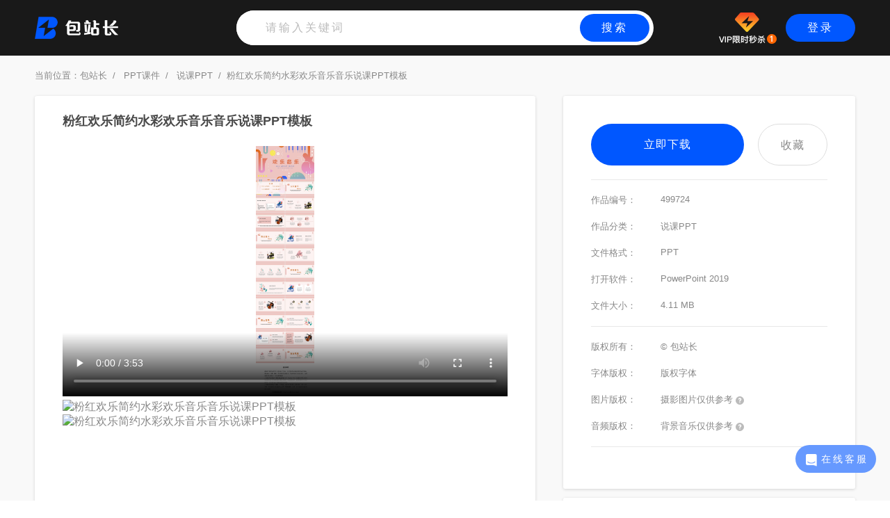

--- FILE ---
content_type: text/html;charset=utf-8
request_url: https://www.511doc.com/ppt/499724.html
body_size: 6813
content:

<!DOCTYPE html> <html lang="en"> <head> <meta charset="UTF-8"> <title>粉红欢乐简约水彩欢乐音乐音乐说课PPT模板 - 包站长</title> <meta name="keywords" content="粉红欢乐简约水彩欢乐音乐音乐说课PPT模板" /><meta name="description" content="包站长提供粉红欢乐简约水彩欢乐音乐音乐说课PPT模板免费下载，作品有版权，可商用，文字图片等主体内容皆可修改，更多关于说课PPT下载，就来包站长。" /><link rel="stylesheet" href="//static.511doc.com/css/global.v1.0.1.css" /> <link rel="stylesheet" href="//static.511doc.com/css/details.v1.0.8.css" /> <script type="text/javascript" src="//static.511doc.com/js/global.v1.0.8.js"></script> <style>.look-more:hover{background-color: rgba(0,0,0,0.2);}</style> </head> <body><script type="text/javascript">var bzz = {};bzz.PageCode		= '130';bzz.startLoadTime	= (new Date()).getTime();bzz.exeTime			= '0';bzz.url				= 'https://www.511doc.com/ppt/499724.html';bzz.refer			= '';bzz.pid				= '2';</script> <!--top_nav_style:空或1：显示分类导航2：显示搜索框3：输出自定义标题--><!--头部(公共) start--> <link rel="stylesheet" href="//static.511doc.com/css/top.v1.0.7.css" /> <div id="top" class="top fn16"> <div id="top-content" class="top-content pr"> <a href="//www.511doc.com/" class="block pa top-logo-a" ><img src="//static.511doc.com/images/logo@2x.png" alt="包站长" wdith="120" height="32" /></a> <!--top_nav_style = 1--><link rel="stylesheet" href="//static.511doc.com/css/search-input.v1.0.2.css"> <div class="search-input-box pa"> <input type="text" class="search-input" id="search-keyword" placeholder="请输入关键词" data-plate-id="2" value="" /> <a href="javascript:void(0);" class="bzz-btn banner-search-btn pa">搜索</a></div><!--top_nav_style = 3--><div class="top-user-img-box-vip pa" style="margin-right: 60px;"> <a target="_blank"  href="//www.511doc.com/?m=Pay&a=pay&t=0"><img src="//static.511doc.com/images/top/icon-toubuVIP@2x.png" width="83px" alt=""></a> </div><!--登录按钮--> <a href="javascript:;" onclick="layerOpen('https://www.511doc.com/?m=LoginLayer&ajax=1&pid=2',{'width':'400px','height':'300px'})" class="bzz-btn btn-login pa">登录</a></div> </div> <!--头部(公共) end--> <!--///////////////////////////////////////////////////////////--><script type="text/javascript">bzz.id = "499724";</script> <!--首页主体 start--> <div class="picinfo-fixed-box none"> <div class="picinfo-fixed-content margin-center pr"> <div class="picinfo-fixed-title fl fn18 overflow-text">粉红欢乐简约水彩欢乐音乐音乐说课PPT模板</div><a href="//www.511doc.com/download_2_499724.html" target="_blank" class="bzz-btn picinfo-fixed-download-btn pa">立即下载</a></div> </div> <div id="main" class="main oh"> <div class="main-content"> <div class="details-box oh margin-center"> <div class="bread-crumb overflow-text">当前位置：<a href="/">包站长</a>&nbsp;&nbsp;/&nbsp;&nbsp;<!--面包屑-一级分类链接--> <a href="//www.511doc.com/pptkejian/">PPT课件</a>&nbsp;&nbsp;/&nbsp;&nbsp;<!--面包屑-二级分类链接--> <a href="//www.511doc.com/pptmuban/shuoke/">说课PPT</a><!--面包屑-作品标题-->&nbsp;&nbsp;/&nbsp;&nbsp;<a href="//www.511doc.com//499724.html">粉红欢乐简约水彩欢乐音乐音乐说课PPT模板</a></div> <div class="picinfo-box margin-center"> <div class="picinfo-image-box oh"> <div class="picinfo-image-content margin-center"> <div class="picinfo-title overflow-text"> <h1 class="fn18">粉红欢乐简约水彩欢乐音乐音乐说课PPT模板</h1></div> <div class="picinfo-video"> <!--分情况播放MP4 或者  SWF--><div class="video" id="CuPlayer" style="width:640px;height:360px;margin:0 auto;margin-bottom: 5px;"> </div></div> <div class="picinfo-image margin-center"><p><img style="display: block;margin: 0 auto;" src="//img2-bs.511doc.com/mark/00/00/59/82/cbefcc81d83c9ee4b928b97d454fbc3b.jpg!/quality/90/unsharp/true/compress/true/fw/640/clip/640x500a0a0" alt="粉红欢乐简约水彩欢乐音乐音乐说课PPT模板" title="粉红欢乐简约水彩欢乐音乐音乐说课PPT模板"/><img style="display: block;margin: 0 auto;" src="//img2-bs.511doc.com/mark/00/00/59/82/cbefcc81d83c9ee4b928b97d454fbc3b.jpg!/quality/90/unsharp/true/compress/true/fw/640/clip/640x500a0a500" alt="粉红欢乐简约水彩欢乐音乐音乐说课PPT模板" title="粉红欢乐简约水彩欢乐音乐音乐说课PPT模板"/><img style="display: block;margin: 0 auto;" class="lazyload" src="//static.511doc.com/images/lazy-blank.png" data-original="//img2-bs.511doc.com/mark/00/00/59/82/cbefcc81d83c9ee4b928b97d454fbc3b.jpg!/quality/90/unsharp/true/compress/true/fw/640/clip/640x500a0a1000" alt="粉红欢乐简约水彩欢乐音乐音乐说课PPT模板" title="粉红欢乐简约水彩欢乐音乐音乐说课PPT模板"  /><img style="display: block;margin: 0 auto;" class="lazyload" src="//static.511doc.com/images/lazy-blank.png" data-original="//img2-bs.511doc.com/mark/00/00/59/82/cbefcc81d83c9ee4b928b97d454fbc3b.jpg!/quality/90/unsharp/true/compress/true/fw/640/clip/640x500a0a1500" alt="粉红欢乐简约水彩欢乐音乐音乐说课PPT模板" title="粉红欢乐简约水彩欢乐音乐音乐说课PPT模板"  /><img style="display: block;margin: 0 auto;" class="lazyload" src="//static.511doc.com/images/lazy-blank.png" data-original="//img2-bs.511doc.com/mark/00/00/59/82/cbefcc81d83c9ee4b928b97d454fbc3b.jpg!/quality/90/unsharp/true/compress/true/fw/640/clip/640x500a0a2000" alt="粉红欢乐简约水彩欢乐音乐音乐说课PPT模板" title="粉红欢乐简约水彩欢乐音乐音乐说课PPT模板"  /><img style="display: block;margin: 0 auto;" class="lazyload" src="//static.511doc.com/images/lazy-blank.png" data-original="//img2-bs.511doc.com/mark/00/00/59/82/cbefcc81d83c9ee4b928b97d454fbc3b.jpg!/quality/90/unsharp/true/compress/true/fw/640/clip/640x500a0a2500" alt="粉红欢乐简约水彩欢乐音乐音乐说课PPT模板" title="粉红欢乐简约水彩欢乐音乐音乐说课PPT模板"  /></p></div> <div class="picinfo-description" style="height: 150px;margin-top: 30px;"> <div class="picinfo-text"> <p>包站长提供粉红欢乐简约水彩欢乐音乐音乐说课PPT模板免费下载，作品有版权，可商用，文字图片等主体内容皆可修改，更多关于说课PPT下载，就来包站长。</p> </div><div class="picinfo-tags"> <p>关键词：欢乐 简约 水彩 音乐 说课 说课PPT</p> </div><div class="proofread-tips"><p>如需印刷成实物请先认真校稿，避免造成不必要的经济损失。</p></div> </div> </div> </div> <div class="details-chuan"  > <ul><li>上一篇&nbsp;&nbsp;&nbsp;&nbsp;<a href="//www.511doc.com/ppt/499714.html">小清新剪纸风卡通教学说课儿童教育老师培训课件PPT教师说课</a></li><li class="nextPic">下一篇&nbsp;&nbsp;&nbsp;&nbsp;<a href="//www.511doc.com/ppt/499726.html">绿色卡通我的情绪我做主学会控制情绪主题班会PPT</a></li></ul> </div> <div style="width: 420px;display: inline-block;margin-left: 40px;"><div class="picinfo-attr-box oh detail-info"> <div class="picinfo-attr-content margin-center"> <!--下载 && 收藏--> <div class="picinfo-attr-buttons oh"> <!--两种下载的情况--><a href="//www.511doc.com/download_2_499724.html" target="_blank" class="bzz-btn download-btn">立即下载</a> <a href="javascript:void(0)" onclick="collect(499724,2,this)" class="bzz-btn fav-btn detial-fav-btn  ">收藏</a></div> <!--作品信息--> <div class="picinfo-attr-list"> <ul> <!--作品编号--> <li> <div class="picinfo-attr-title">作品编号：</div> <div class="picinfo-attr-value">499724</div> </li><!--作品分类--> <li> <div class="picinfo-attr-title">作品分类：</div> <div class="picinfo-attr-value">说课PPT</div> </li><!--作品格式--><li> <div class="picinfo-attr-title">文件格式：</div> <div class="picinfo-attr-value">PPT</div> </li><!--打开软件--><li> <div class="picinfo-attr-title">打开软件：</div> <div class="picinfo-attr-value">PowerPoint 2019</div> </li><li> <div class="picinfo-attr-title">文件大小：</div> <div class="picinfo-attr-value">4.11 MB</div> </li></ul> </div> <!--作品版权展示--><div class="picinfo-attr-list clear"> <ul> <li> <div class="picinfo-attr-title">版权所有：</div> <div class="picinfo-attr-value">&copy; 包站长</div> </li><li> <div class="picinfo-attr-title">字体版权：</div> <div class="picinfo-attr-value">版权字体</div> <div class="no-tip none">相关字体商用需版权方额外授权，请谨慎使用</div> </li> <li> <div class="picinfo-attr-title">图片版权：</div> <div class="picinfo-attr-value">摄影图片仅供参考&nbsp;<i class="ask-icon"></i></div> <div class="no-tip none" style="margin-left: -46px;">相关人物图像画像商用需版权方额外授权，请谨慎使用</div> </li><li> <div class="picinfo-attr-title">音频版权：</div> <div class="picinfo-attr-value">背景音乐仅供参考&nbsp;<i class="ask-icon"></i></div> <div class="no-tip none">相关音乐商用需版权方额外授权，请谨慎使用</div> </li></ul> </div><!--相关推荐词--> <div class="picinfo-attr-list clear recommend-word-attr-list"></div> </div> </div> <!--右侧的推荐--> <div class="fix-re-box picinfo-attr-box oh tuijian" style="margin-top: 13px;display: none"> <a class="re-href" target="_blank"> <div class="re-box"> <div class="tuijian-title">为您推荐相关图片</div> <div class="re-list"></div> </div> </a> </div> <!--右侧推荐结束--> </div> </div> </div> <!--为您推荐相关图片--> <div class="clear related-pic-box tuijian-buttom" style="display: none"> <div class="related-pic-header margin-center"> <div class="related-pic-title">为您推荐相关图片</div> </div> <div class="re-pic-list"> </div> </div> <!--相关作品推荐--> <div class="clear related-pic-box"><div class="related-pic-header margin-center"><div class="related-pic-title">相关PPT课件</div></div>	<link rel="stylesheet" href="//static.511doc.com/css/pic-item-list.v1.0.8.css" /><div class="pic-item-list oh"><ul><li class="pic-item-box pic-item1-box" data-id="524651"> <a target="_blank" href="//www.511doc.com/ppt/524651.html"> <div class="pic-item-image pr"> <div class="pic-hover-mask pa opacity-7 none"></div> <div class="pic-item-btn pa none"> <object><a href="//www.511doc.com/download_2_524651.html" target="_blank" class="bzz-btn pic-item-list-download-btn pa">立即下载</a></object> <object><a href="javascript:;" onclick="collect(524651,2,this)" class="bzz-btn pic-item-list-fav-btn pa">&nbsp;</a></object> </div><!--使用异步加载--> <span> <img class="lazyload" data-original="//img-bs.511doc.com/preview/templet/00/00/81/83/T-818320-3A9AA9C9.jpg?x-bd-image-process=resize,m_lfit,w_280" src="//static.511doc.com/images/lazy-blank.png" alt="彩色简约音乐说课PPT模板" /> </span></div> </a> <input type="hidden" class="pr-data" data-weight="0" data-pr="0"  data-expr="0" /> <a class="pic-title-box pic-title overflow-text" href="//www.511doc.com/ppt/524651.html" target="_blank">彩色简约音乐说课PPT模板</a> </li><li class="pic-item-box pic-item1-box" data-id="531368"> <a target="_blank" href="//www.511doc.com/ppt/531368.html"> <div class="pic-item-image pr"> <div class="pic-hover-mask pa opacity-7 none"></div> <div class="pic-item-btn pa none"> <object><a href="//www.511doc.com/download_2_531368.html" target="_blank" class="bzz-btn pic-item-list-download-btn pa">立即下载</a></object> <object><a href="javascript:;" onclick="collect(531368,2,this)" class="bzz-btn pic-item-list-fav-btn pa">&nbsp;</a></object> </div><!--使用异步加载--> <span> <img class="lazyload" data-original="//img-bs.511doc.com/preview/templet/00/00/90/84/T-908475-3F6CDF40.jpg?x-bd-image-process=resize,m_lfit,w_280" src="//static.511doc.com/images/lazy-blank.png" alt="卡通简约森林风音乐课音乐鉴赏音乐课音乐教学说课课件PPT模板" /> </span></div> </a> <input type="hidden" class="pr-data" data-weight="0" data-pr="0"  data-expr="0" /> <a class="pic-title-box pic-title overflow-text" href="//www.511doc.com/ppt/531368.html" target="_blank">卡通简约森林风音乐课音乐鉴赏音乐课音乐教学说课课件PPT模板</a> </li><li class="pic-item-box pic-item1-box" data-id="514844"> <a target="_blank" href="//www.511doc.com/ppt/514844.html"> <div class="pic-item-image pr"> <div class="pic-hover-mask pa opacity-7 none"></div> <div class="pic-item-btn pa none"> <object><a href="//www.511doc.com/download_2_514844.html" target="_blank" class="bzz-btn pic-item-list-download-btn pa">立即下载</a></object> <object><a href="javascript:;" onclick="collect(514844,2,this)" class="bzz-btn pic-item-list-fav-btn pa">&nbsp;</a></object> </div><!--使用异步加载--> <span> <img class="lazyload" data-original="//img-bs.511doc.com/preview/templet/00/00/70/60/T-706057-87BBB5ED.jpg?x-bd-image-process=resize,m_lfit,w_280" src="//static.511doc.com/images/lazy-blank.png" alt="红色简约MUSIC西方音乐欧美音乐PPT模板" /> </span></div> </a> <input type="hidden" class="pr-data" data-weight="0" data-pr="0"  data-expr="0" /> <a class="pic-title-box pic-title overflow-text" href="//www.511doc.com/ppt/514844.html" target="_blank">红色简约MUSIC西方音乐欧美音乐PPT模板</a> </li><li class="pic-item-box pic-item1-box" data-id="515812"> <a target="_blank" href="//www.511doc.com/ppt/515812.html"> <div class="pic-item-image pr"> <div class="pic-hover-mask pa opacity-7 none"></div> <div class="pic-item-btn pa none"> <object><a href="//www.511doc.com/download_2_515812.html" target="_blank" class="bzz-btn pic-item-list-download-btn pa">立即下载</a></object> <object><a href="javascript:;" onclick="collect(515812,2,this)" class="bzz-btn pic-item-list-fav-btn pa">&nbsp;</a></object> </div><!--使用异步加载--> <span> <img class="lazyload" data-original="//img-bs.511doc.com/preview/templet/00/00/72/73/T-727391-0FD6CF25.jpg?x-bd-image-process=resize,m_lfit,w_280" src="//static.511doc.com/images/lazy-blank.png" alt="简约卡通小学音乐说课PPT模板" /> </span></div> </a> <input type="hidden" class="pr-data" data-weight="0" data-pr="0"  data-expr="0" /> <a class="pic-title-box pic-title overflow-text" href="//www.511doc.com/ppt/515812.html" target="_blank">简约卡通小学音乐说课PPT模板</a> </li><li class="pic-item-box pic-item1-box" data-id="530925"> <a target="_blank" href="//www.511doc.com/ppt/530925.html"> <div class="pic-item-image pr"> <div class="pic-hover-mask pa opacity-7 none"></div> <div class="pic-item-btn pa none"> <object><a href="//www.511doc.com/download_2_530925.html" target="_blank" class="bzz-btn pic-item-list-download-btn pa">立即下载</a></object> <object><a href="javascript:;" onclick="collect(530925,2,this)" class="bzz-btn pic-item-list-fav-btn pa">&nbsp;</a></object> </div><!--使用异步加载--> <span> <img class="lazyload" data-original="//img-bs.511doc.com/preview/templet/00/00/90/46/T-904600-A18F8CBD.jpg?x-bd-image-process=resize,m_lfit,w_280" src="//static.511doc.com/images/lazy-blank.png" alt="棕色简约悲惨世界音乐剧PPT模板" /> </span></div> </a> <input type="hidden" class="pr-data" data-weight="0" data-pr="0"  data-expr="0" /> <a class="pic-title-box pic-title overflow-text" href="//www.511doc.com/ppt/530925.html" target="_blank">棕色简约悲惨世界音乐剧PPT模板</a> </li><li class="pic-item-box pic-item1-box" data-id="201498"> <a target="_blank" href="//www.511doc.com/ppt/201498.html"> <div class="pic-item-image pr"> <div class="pic-hover-mask pa opacity-7 none"></div> <div class="pic-item-btn pa none"> <object><a href="//www.511doc.com/download_2_201498.html" target="_blank" class="bzz-btn pic-item-list-download-btn pa">立即下载</a></object> <object><a href="javascript:;" onclick="collect(201498,2,this)" class="bzz-btn pic-item-list-fav-btn pa">&nbsp;</a></object> </div><!--使用异步加载--> <span> <img class="lazyload" data-original="//img-bs.511doc.com/Templet/00/16/17/98/161798_f8b594850732fb7451b82fac8349552f_1365x.jpg?x-bd-image-process=resize,m_lfit,w_280" src="//static.511doc.com/images/lazy-blank.png" alt="简约水彩风艺术教师说课公开课教学课件PPT模板" /> </span></div> </a> <input type="hidden" class="pr-data" data-weight="0" data-pr="0"  data-expr="0" /> <a class="pic-title-box pic-title overflow-text" href="//www.511doc.com/ppt/201498.html" target="_blank">简约水彩风艺术教师说课公开课教学课件PPT模板</a> </li><li class="pic-item-box pic-item1-box" data-id="240425"> <a target="_blank" href="//www.511doc.com/ppt/240425.html"> <div class="pic-item-image pr"> <div class="pic-hover-mask pa opacity-7 none"></div> <div class="pic-item-btn pa none"> <object><a href="//www.511doc.com/download_2_240425.html" target="_blank" class="bzz-btn pic-item-list-download-btn pa">立即下载</a></object> <object><a href="javascript:;" onclick="collect(240425,2,this)" class="bzz-btn pic-item-list-fav-btn pa">&nbsp;</a></object> </div><!--使用异步加载--> <span> <img class="lazyload" data-original="//img-bs.511doc.com/preview/templet/00/00/43/17/T-431757-0CC08E49.jpg?x-bd-image-process=resize,m_lfit,w_280" src="//static.511doc.com/images/lazy-blank.png" alt="蓝色卡通风格音乐小红帽课件音乐说课PPT模板" /> </span></div> </a> <input type="hidden" class="pr-data" data-weight="0" data-pr="0"  data-expr="0" /> <a class="pic-title-box pic-title overflow-text" href="//www.511doc.com/ppt/240425.html" target="_blank">蓝色卡通风格音乐小红帽课件音乐说课PPT模板</a> </li><li class="pic-item-box pic-item1-box" data-id="531425"> <a target="_blank" href="//www.511doc.com/ppt/531425.html"> <div class="pic-item-image pr"> <div class="pic-hover-mask pa opacity-7 none"></div> <div class="pic-item-btn pa none"> <object><a href="//www.511doc.com/download_2_531425.html" target="_blank" class="bzz-btn pic-item-list-download-btn pa">立即下载</a></object> <object><a href="javascript:;" onclick="collect(531425,2,this)" class="bzz-btn pic-item-list-fav-btn pa">&nbsp;</a></object> </div><!--使用异步加载--> <span> <img class="lazyload" data-original="//img-bs.511doc.com/preview/templet/00/00/90/86/T-908690-76CC04F3.jpg?x-bd-image-process=resize,m_lfit,w_280" src="//static.511doc.com/images/lazy-blank.png" alt="插画风卡通音乐音乐课件音乐说课音乐课音乐鉴赏音乐会" /> </span></div> </a> <input type="hidden" class="pr-data" data-weight="0" data-pr="0"  data-expr="0" /> <a class="pic-title-box pic-title overflow-text" href="//www.511doc.com/ppt/531425.html" target="_blank">插画风卡通音乐音乐课件音乐说课音乐课音乐鉴赏音乐会</a> </li></ul><script>/*统计进入下载页*/$.ajax({url:'https://api-sz.51miz.com/index.php?m=ad&a=addPage',type:'post',data:{userid:'0',usertoken:"20260121_59807855_193047143",page:"",from:'511doc',token:'e4dfvMUYdqbcLC3jHf2nJdFLjpVGE3+pty18Zw7f/KKRaJU5vnNtUVI'},});</script> </div>
</div> </div> </div> <!--首页主体 end--><!--///////////////////////////////////////////////////////////--> <!--底部(公共) start--> <link rel="stylesheet" href="//static.511doc.com/css/bottom.v1.0.4.css" /> <div id="bottom" class="bottom pr"> <div id="bottom-content" class="bottom-content fn14">Copyright &copy; 2026 包站长 All Rights Reserved · <a href="https://beian.miit.gov.cn/#/Integrated/index" target="_blank" rel="nofollow">沪ICP备16055192号-2</a>&nbsp;&nbsp;&nbsp;&nbsp;&nbsp;&nbsp;地址:上海市浦东新区康威路739号15幢三层&nbsp;&nbsp;&nbsp;&nbsp;&nbsp;&nbsp;<a href="//www.511doc.com/?m=Info&a=aboutus" target="_blank" rel="nofollow">关于我们</a>&nbsp;&nbsp;&nbsp;&nbsp;&nbsp;&nbsp;<a href="//www.511doc.com/?m=Info&a=agreement" target="_blank" rel="nofollow">注册协议</a>&nbsp;&nbsp;&nbsp;&nbsp;&nbsp;&nbsp;<a href="//www.511doc.com/?m=Info&a=copyright" target="_blank" rel="nofollow">版权声明</a>&nbsp;&nbsp;&nbsp;&nbsp;&nbsp;&nbsp;<a href="//www.511doc.com/sitemap.html" target="_blank">网站地图</a>&nbsp;&nbsp;&nbsp;&nbsp;&nbsp;&nbsp;<a href="//www.511doc.com/tag/" target="_blank">PPT标签</a> </div> <div style="width:100%;height:30px;line-height:30px;text-align:center;color:#959595;position:absolute;left:0px;bottom:10px;">上海觅知网络科技有限公司</div> </div> <!--底部(公共) end--> <!--侧栏--> <div class="web-right-sider oh back2-box"> <a href="javascript:void(0);" rel="nofollow" class="bzz-btn back2top">&nbsp;</a> </div> <div class="web-right-sider oh"> <a style="cursor:pointer;" target="_blank" rel="nofollow" class="bzz-btn contact-us"> <img src="//static.511doc.com//images/chat@2x.png" alt="" width="16px"> <div class="contact-us-kefu">在线客服</div> </a> </div> <script>$(".contact-us").click(function(){window.open('//www.511doc.com/index.php?m=Chat','','width=500,height=600,Resizable=yes,top=225,left=550');});/*团购活动下线if (bzz.PageCode != 0 && (bzz.PageCode == '100' || bzz.PageCode == '110' || bzz.PageCode == '120' || bzz.PageCode == '130')) {if ("0" != "1" && "0" != "1" && "" != "2026-01-21") {layerOpen('//www.511doc.com/?m=Tuangou&ajax=1', {"closeBtn": 0, 'skin': 'left','anim':-1});}if ("0" != "1" && "0" != "1") {layerOpen('//www.511doc.com/?m=Tuangou&a=right&ajax=1', {"closeBtn": 0, 'skin': 'right','anim':-1});}}*/</script><script type="text/javascript">var isSpider 	= "";var title 		= "粉红欢乐简约水彩欢乐音乐音乐说课PPT模板";var pid 		= "2";</script> <script type="text/javascript" src="//static.511doc.com/js/details.v1.0.1.js"></script><!--调用视频播放器组件--> <script type="text/javascript" src="//static.511doc.com/js/video-player/swfobject.js"></script> <script class="CuPlayerVideo" data-mce-role="CuPlayerVideo" type="text/javascript" src="//static.511doc.com/js/video-player/CuSunX1.1.2.min.js"></script><script type="text/javascript">$(document).ready(function(){$.ajax({url:'https://api-sz.51miz.com/index.php?m=ad&a=getPicInfo',type:'post',data:{title:'粉红欢乐简约水彩欢乐音乐音乐说课PPT模板',img_sq:180,count:15,page:'infobottom',from:'511doc',token:'e4dfvMUYdqbcLC3jHf2nJdFLjpVGE3+pty18Zw7f/KKRaJU5vnNtUVI'},success:function(res){var resData = JSON.parse(res);if(resData.status == 1){var str = '';var datalength = resData.data.length;$.each(resData.data,function (k,v) {if(k > 8){if(k == datalength-1){str += '<div style="width: 180px;height: 180px;display: inline-block;position: relative;"><a href="'+v.url+'" target="_blank"><div style="background-color: rgba(29,38,45,0.8);position: absolute;top: 0;left: 0;width: 100%;height: 100%;"></div><span style="position: absolute;width: 90px;height: 34px;border: 1px solid #fff;font-size:14px;border-radius: 22px;left: 50%;top: 50%;margin-left: -45px;margin-top: -17px;color: #fff;text-align: center;line-height: 34px;box-sizing: content-box;" class="look-more">查看更多</span><span style="position: absolute;font-size:12px;left: 82%;top: 87%;color: rgba(255,255,255,0.2)">广告</span><img alt="'+v.title+'" title="'+v.title+'" src="'+v.img_url+'"/></a></div>';}else{str += '<div style="width: 180px;height: 180px;margin-right:20px;display: inline-block;"><a href="'+v.url+'" target="_blank"><img alt="'+v.title+'" title="'+v.title+'" src="'+v.img_url+'"/></a></div>';}}});$(".re-pic-list").append(str);$(".re-pic-list").show();$(".re-list-title").show();$(".tuijian").show();$(".tuijian-buttom").show();}}});$.ajax({url:'https://api-sz.51miz.com/index.php?m=ad&a=getPicInfo',type:'post',data:{title:'粉红欢乐简约水彩欢乐音乐音乐说课PPT模板',img_sq:120,count:9,page:'info',from:'511doc',token:'e4dfvMUYdqbcLC3jHf2nJdFLjpVGE3+pty18Zw7f/KKRaJU5vnNtUVI'},success:function(res){var resData = JSON.parse(res);if(resData.status == 1){var adStr = '';var datalength = resData.data.length;$.each(resData.data,function (k,v) {if(k == datalength-1) {adStr += '<div style="width: 120px;height: 120px;float:left;margin: 5px;position: relative;"><div style="background-color: rgba(29,38,45,0.8);position: absolute;top: 0;left: 0;width: 100%;height: 100%;"></div><span style="position: absolute;width: 90px;height: 34px;border: 1px solid #fff;font-size:14px;border-radius: 22px;left: 50%;top: 50%;margin-left: -45px;margin-top: -17px;color: #fff;text-align: center;line-height: 34px;box-sizing: content-box;" class="look-more">查看更多</span><span style="position: absolute;font-size:12px;left: 75%;top: 83%;color: rgba(255,255,255,0.2)">广告</span><img alt="'+v.title+'" title="'+v.title+'" src="'+v.img_url+'"/></div>';}else{adStr += '<div style="width: 120px;height: 120px;float:left;margin: 5px;"><img alt="'+v.title+'" title="'+v.title+'" src="'+v.img_url+'"/></div>';}});$(".re-list").append(adStr);$(".re-href").attr('href',resData.data[0].url);$(".re-box").show();}}});/*统计进入浏览页面*/$.ajax({url:'https://api-sz.51miz.com/index.php?m=ad&a=addPage',type:'post',data:{userid:'0',usertoken:"20260121_59807855_193047143",page:'info',from:'511doc',token:'e4dfvMUYdqbcLC3jHf2nJdFLjpVGE3+pty18Zw7f/KKRaJU5vnNtUVI'},});});if(!isH5){function setVideo(width, height, imgUrl, videoUrl, divID) {var so = new SWFObject("//static.511doc.com/CuSunX1-player.swf?v=3.5", "CuSunPlayer", width, height, "9", "#000000");so.addParam("allowfullscreen", "true");so.addParam("allowscriptaccess", "always");so.addParam("wmode", "opaque");so.addParam("quality", "high");so.addParam("salign", "lt");so.addVariable("JcScpFile", "//static.511doc.com/CuSunV4set.xml?v=3.5");so.addVariable("JcScpVideoPath", videoUrl);so.addVariable("JcScpImg", imgUrl);so.addVariable("JcScpAutoPlay", "yes");so.write(divID);}setVideo(640, 360, "", "//img-bs.511doc.com/preview/templet/00/00/59/82/T-598267-008E9812.mp4?t=5039269", "CuPlayer");}else if(isH5 && "preview/templet/00/00/59/82/T-598267-008E9812.mp4" != ""){$("<video class='H5VideoPlayer' controlsList='nodownload' poster='//img-bs.511doc.com/preview/templet/00/00/59/82/T-598267-CFEA11E5.jpg?x-bd-image-process=resize,m_lfit,w_640/clip/640x360a0a0' src='//img-bs.511doc.com/preview/templet/00/00/59/82/T-598267-008E9812.mp4' autoplay='autoplay' width=640 height=360 controls='controls'></video>").appendTo("#CuPlayer");}</script> <script>window.onload=function(){setTimeout(function (){var begin = $('.tuijian').offset().top - 80;var height = $(".detail-info").outerHeight();var endTop = 3085 - 25;window.onscroll=function(){changeTuijian(begin,endTop,height);};window.onresize = function(){changeTuijian(begin,endTop,height);}},1000);function changeTuijian(begin,endTop,height){if(endTop - begin >= 80){var screen_width = document.body.clientWidth;var right = (screen_width-1180)/2;var topScroll = document.documentElement.scrollTop;var bignav = $(".fix-re-box");if(topScroll > begin && topScroll <= endTop){bignav.css("position","fixed").css("top","80px").css("zIndex","9999");}else if(topScroll > endTop){bignav.css("position","relative").css("top",endTop-height-150).css("zIndex","0");}else{bignav.css("position","static");}}}};</script> </body> </html>

--- FILE ---
content_type: text/html;charset=utf-8
request_url: https://api-sz.51miz.com/index.php?m=ad&a=addPage
body_size: 69
content:
{"status":1,"msg":"success","data":[]}

--- FILE ---
content_type: text/html;charset=utf-8
request_url: https://api-sz.51miz.com/index.php?m=ad&a=getPicInfo
body_size: 1233
content:
{"status":1,"msg":"ok","data":[{"title":"\u7eff\u8272\u6241\u5e73\u5316\u521b\u610f\u6765\u73a9\u91ce\u9732\u8425\u97f3\u4e50\u8282\u5c55\u677f\u8bbe\u8ba1\u97f3\u4e50\u5c55\u677f","img_url":"\/\/imgs-qn.51miz.com\/preview\/muban\/00\/00\/90\/94\/M-909496-CA1FBE7F.jpg?imageMogr2\/thumbnail\/260x\/format\/webp\/sq\/180","url":"\/\/www.51miz.com\/s-sucai\/%E9%9F%B3%E4%B9%90.html?from=511doc&fromPage=infobottom","preview_width":"1920","preview_height":"1440"},{"title":"\u9ed1\u91d1\u9ad8\u8d35\u98ce\u5c1a\u7b80\u7ea6\u5927\u6c14\u97f3\u4e50\u94a2\u7434\u57f9\u8bad\u62db\u751f\u5ba3\u4f20\u6d77\u62a5","img_url":"\/\/imgs-qn.51miz.com\/preview\/muban\/00\/00\/47\/68\/M-476814-BD39EF75.jpg?imageMogr2\/thumbnail\/260x\/format\/webp\/sq\/180","url":"\/\/www.51miz.com\/s-sucai\/%E9%9F%B3%E4%B9%90.html?from=511doc&fromPage=infobottom","preview_width":"1920","preview_height":"2560"},{"title":"\u84dd\u8272\u5927\u6c14\u97f3\u4e50\u7684\u58f0\u97f3\u97f3\u4e50\u4f1a\u821e\u53f0\u80cc\u666f\u5c55\u677f\u97f3\u4e50","img_url":"\/\/imgs-qn.51miz.com\/preview\/muban\/00\/00\/64\/86\/M-648666-AB3FB05B.jpg?imageMogr2\/thumbnail\/260x\/format\/webp\/sq\/180","url":"\/\/www.51miz.com\/s-sucai\/%E9%9F%B3%E4%B9%90.html?from=511doc&fromPage=infobottom","preview_width":"1920","preview_height":"1440"},{"title":"\u6821\u56ed\u6b4c\u624b\u5927\u8d5b\u6b4c\u5531\u6bd4\u8d5b\u97f3\u4e50\u4f1a\u97f3\u4e50\u68a6\u60f3\u97f3\u4e50\u8282\u6587\u5316\u827a\u672f\u8282\u821e\u53f0\u80cc\u666f","img_url":"\/\/imgs-qn.51miz.com\/preview\/muban\/00\/00\/27\/03\/M-270305-00F35B4A.jpg?imageMogr2\/thumbnail\/260x\/format\/webp\/sq\/180","url":"\/\/www.51miz.com\/s-sucai\/%E9%9F%B3%E4%B9%90.html?from=511doc&fromPage=infobottom","preview_width":"1024","preview_height":"768"},{"title":"\u65f6\u5c1a\u5927\u6c14\u6821\u56ed\u6587\u5316\u827a\u672f\u8282\u5b66\u6821\u821e\u53f0\u80cc\u666f\u591a\u5f69\u6821\u56ed\u6682\u653e\u9752\u6625\u821e\u8e48\u5c55\u677f","img_url":"\/\/imgs-qn.51miz.com\/preview\/muban\/00\/00\/34\/01\/M-340168-0713C71E.jpg?imageMogr2\/thumbnail\/260x\/format\/webp\/sq\/180","url":"\/\/www.51miz.com\/s-sucai\/%E9%9F%B3%E4%B9%90.html?from=511doc&fromPage=infobottom","preview_width":"1024","preview_height":"768"},{"title":"\u7c89\u8272\u7b80\u7ea6\u63d2\u753b\u97f3\u4f60\u800c\u4e50\u97f3\u4e50\u8282\u5ba3\u4f20\u6d77\u62a5\u97f3\u4e50\u6d77\u62a5","img_url":"\/\/imgs-qn.51miz.com\/preview\/muban\/00\/00\/64\/78\/M-647834-FAF3112D.jpg?imageMogr2\/thumbnail\/260x\/format\/webp\/sq\/180","url":"\/\/www.51miz.com\/s-sucai\/%E9%9F%B3%E4%B9%90.html?from=511doc&fromPage=infobottom","preview_width":"1920","preview_height":"2560"},{"title":"\u7c89\u8272\u552f\u7f8e\u97f3\u4e50\u4e4b\u58f0\u97f3\u4e50\u665a\u4f1a\u821e\u53f0\u80cc\u666f\u5c55\u677f\u8bbe\u8ba1","img_url":"\/\/imgs-qn.51miz.com\/preview\/muban\/00\/00\/34\/27\/M-342787-711D9871.jpg?imageMogr2\/thumbnail\/260x\/format\/webp\/sq\/180","url":"\/\/www.51miz.com\/s-sucai\/%E9%9F%B3%E4%B9%90.html?from=511doc&fromPage=infobottom","preview_width":"1024","preview_height":"768"},{"title":"\u6d3b\u52a8\u5c55\u677f\u70ab\u5f69\u552f\u7f8e\u827a\u672f\u8282\u6587\u827a\u6c47\u6f14\u97f3\u4e50\u8282\u97f3\u4e50\u5c55\u677f","img_url":"\/\/imgs-qn.51miz.com\/preview\/muban\/00\/00\/27\/04\/M-270445-DD2AE417.jpg?imageMogr2\/thumbnail\/260x\/format\/webp\/sq\/180","url":"\/\/www.51miz.com\/s-sucai\/%E9%9F%B3%E4%B9%90.html?from=511doc&fromPage=infobottom","preview_width":"1024","preview_height":"768"},{"title":"\u4ef2\u590f\u4e4b\u591c\u590f\u65e5\u6d77\u6ee9\u97f3\u4e50\u8282\u6d77\u62a5\u6a21\u677f\u97f3\u4e50\u6d77\u62a5","img_url":"\/\/imgs-qn.51miz.com\/preview\/muban\/00\/00\/64\/84\/M-648449-7540108C.jpg?imageMogr2\/thumbnail\/260x\/format\/webp\/sq\/180","url":"\/\/www.51miz.com\/s-sucai\/%E9%9F%B3%E4%B9%90.html?from=511doc&fromPage=infobottom","preview_width":"1920","preview_height":"2560"},{"title":"KTV\u97f3\u4e50\u9152\u5427\u6d77\u62a5\u8bbe\u8ba1","img_url":"\/\/imgs-qn.51miz.com\/Templet\/00\/21\/64\/29\/216429_974e9cac6d948d9c5dd6ffaa18c8ba7c_1365.png?imageMogr2\/thumbnail\/260x\/format\/webp\/sq\/180","url":"\/\/www.51miz.com\/s-sucai\/%E9%9F%B3%E4%B9%90.html?from=511doc&fromPage=infobottom","preview_width":"1920","preview_height":"2560"},{"title":"\u84dd\u8272\u5927\u6c14\u97f3\u4e50\u7684\u58f0\u97f3\u97f3\u4e50\u4f1a\u821e\u53f0\u80cc\u666f\u5c55\u677f\u97f3\u4e50\u65b0\u5e74\u97f3\u4e50\u4f1a","img_url":"\/\/imgs-qn.51miz.com\/preview\/muban\/00\/00\/73\/08\/M-730841-910F4566.jpg?imageMogr2\/thumbnail\/260x\/format\/webp\/sq\/180","url":"\/\/www.51miz.com\/s-sucai\/%E9%9F%B3%E4%B9%90.html?from=511doc&fromPage=infobottom","preview_width":"1920","preview_height":"1440"},{"title":"\u6821\u56ed\u6b4c\u624b\u5927\u8d5b\u6d3b\u52a8\u5c55\u677f\u552f\u7f8e\u6b4c\u5531\u97f3\u4e50\u68a6\u60f3\u6b4c\u5531\u6bd4\u8d5b\u6587\u827a\u6c47\u6f14\u97f3\u4e50\u8282\u5c55\u677f\u8bbe\u8ba1","img_url":"\/\/imgs-qn.51miz.com\/preview\/muban\/00\/00\/27\/04\/M-270419-A84E9DD6.jpg?imageMogr2\/thumbnail\/260x\/format\/webp\/sq\/180","url":"\/\/www.51miz.com\/s-sucai\/%E9%9F%B3%E4%B9%90.html?from=511doc&fromPage=infobottom","preview_width":"1024","preview_height":"768"},{"title":"\u7d2b\u8272\u70ab\u5f69\u97f3\u4e50\u7684\u58f0\u97f3\u97f3\u4e50\u8282\u5ba3\u4f20\u5c55\u677f\u8bbe\u8ba1\u97f3\u4e50\u6d77\u62a5","img_url":"\/\/imgs-qn.51miz.com\/preview\/muban\/00\/00\/64\/73\/M-647362-627E33FE.jpg?imageMogr2\/thumbnail\/260x\/format\/webp\/sq\/180","url":"\/\/www.51miz.com\/s-sucai\/%E9%9F%B3%E4%B9%90.html?from=511doc&fromPage=infobottom","preview_width":"1920","preview_height":"1440"},{"title":"\u9ed1\u8272\u5927\u6c14\u6b4c\u624b\u5927\u8d5b\u6b4c\u5531\u6bd4\u8d5b\u97f3\u4e50\u665a\u4f1a\u5ba3\u4f20\u6d77\u62a5","img_url":"\/\/imgs-qn.51miz.com\/preview\/muban\/00\/00\/33\/78\/M-337819-B692FE81.jpg?imageMogr2\/thumbnail\/260x\/format\/webp\/sq\/180","url":"\/\/www.51miz.com\/s-sucai\/%E9%9F%B3%E4%B9%90.html?from=511doc&fromPage=infobottom","preview_width":"1024","preview_height":"1365"},{"title":"\u6b4c\u5531\u6bd4\u8d5b\u97f3\u4e50\u4f1a\u97f3\u4e50\u68a6\u60f3\u6587\u5316\u827a\u672f\u8282\u97f3\u4e50\u8282\u821e\u53f0\u80cc\u666f","img_url":"\/\/imgs-qn.51miz.com\/preview\/muban\/00\/00\/27\/03\/M-270304-A4A617F6.jpg?imageMogr2\/thumbnail\/260x\/format\/webp\/sq\/180","url":"\/\/www.51miz.com\/s-sucai\/%E9%9F%B3%E4%B9%90.html?from=511doc&fromPage=infobottom","preview_width":"1024","preview_height":"768"}],"main_word":"\u97f3\u4e50"}

--- FILE ---
content_type: text/html;charset=utf-8
request_url: https://api-sz.51miz.com/index.php?m=ad&a=getPicInfo
body_size: 946
content:
{"status":1,"msg":"ok","data":[{"title":"\u7eff\u8272\u6241\u5e73\u5316\u521b\u610f\u6765\u73a9\u91ce\u9732\u8425\u97f3\u4e50\u8282\u5c55\u677f\u8bbe\u8ba1\u97f3\u4e50\u5c55\u677f","img_url":"\/\/imgs-qn.51miz.com\/preview\/muban\/00\/00\/90\/94\/M-909496-CA1FBE7F.jpg?imageMogr2\/thumbnail\/260x\/format\/webp\/sq\/120","url":"\/\/www.51miz.com\/s-sucai\/%E9%9F%B3%E4%B9%90.html?from=511doc&fromPage=info","preview_width":"1920","preview_height":"1440"},{"title":"\u9ed1\u91d1\u9ad8\u8d35\u98ce\u5c1a\u7b80\u7ea6\u5927\u6c14\u97f3\u4e50\u94a2\u7434\u57f9\u8bad\u62db\u751f\u5ba3\u4f20\u6d77\u62a5","img_url":"\/\/imgs-qn.51miz.com\/preview\/muban\/00\/00\/47\/68\/M-476814-BD39EF75.jpg?imageMogr2\/thumbnail\/260x\/format\/webp\/sq\/120","url":"\/\/www.51miz.com\/s-sucai\/%E9%9F%B3%E4%B9%90.html?from=511doc&fromPage=info","preview_width":"1920","preview_height":"2560"},{"title":"\u84dd\u8272\u5927\u6c14\u97f3\u4e50\u7684\u58f0\u97f3\u97f3\u4e50\u4f1a\u821e\u53f0\u80cc\u666f\u5c55\u677f\u97f3\u4e50","img_url":"\/\/imgs-qn.51miz.com\/preview\/muban\/00\/00\/64\/86\/M-648666-AB3FB05B.jpg?imageMogr2\/thumbnail\/260x\/format\/webp\/sq\/120","url":"\/\/www.51miz.com\/s-sucai\/%E9%9F%B3%E4%B9%90.html?from=511doc&fromPage=info","preview_width":"1920","preview_height":"1440"},{"title":"\u6821\u56ed\u6b4c\u624b\u5927\u8d5b\u6b4c\u5531\u6bd4\u8d5b\u97f3\u4e50\u4f1a\u97f3\u4e50\u68a6\u60f3\u97f3\u4e50\u8282\u6587\u5316\u827a\u672f\u8282\u821e\u53f0\u80cc\u666f","img_url":"\/\/imgs-qn.51miz.com\/preview\/muban\/00\/00\/27\/03\/M-270305-00F35B4A.jpg?imageMogr2\/thumbnail\/260x\/format\/webp\/sq\/120","url":"\/\/www.51miz.com\/s-sucai\/%E9%9F%B3%E4%B9%90.html?from=511doc&fromPage=info","preview_width":"1024","preview_height":"768"},{"title":"\u65f6\u5c1a\u5927\u6c14\u6821\u56ed\u6587\u5316\u827a\u672f\u8282\u5b66\u6821\u821e\u53f0\u80cc\u666f\u591a\u5f69\u6821\u56ed\u6682\u653e\u9752\u6625\u821e\u8e48\u5c55\u677f","img_url":"\/\/imgs-qn.51miz.com\/preview\/muban\/00\/00\/34\/01\/M-340168-0713C71E.jpg?imageMogr2\/thumbnail\/260x\/format\/webp\/sq\/120","url":"\/\/www.51miz.com\/s-sucai\/%E9%9F%B3%E4%B9%90.html?from=511doc&fromPage=info","preview_width":"1024","preview_height":"768"},{"title":"\u7c89\u8272\u7b80\u7ea6\u63d2\u753b\u97f3\u4f60\u800c\u4e50\u97f3\u4e50\u8282\u5ba3\u4f20\u6d77\u62a5\u97f3\u4e50\u6d77\u62a5","img_url":"\/\/imgs-qn.51miz.com\/preview\/muban\/00\/00\/64\/78\/M-647834-FAF3112D.jpg?imageMogr2\/thumbnail\/260x\/format\/webp\/sq\/120","url":"\/\/www.51miz.com\/s-sucai\/%E9%9F%B3%E4%B9%90.html?from=511doc&fromPage=info","preview_width":"1920","preview_height":"2560"},{"title":"\u7c89\u8272\u552f\u7f8e\u97f3\u4e50\u4e4b\u58f0\u97f3\u4e50\u665a\u4f1a\u821e\u53f0\u80cc\u666f\u5c55\u677f\u8bbe\u8ba1","img_url":"\/\/imgs-qn.51miz.com\/preview\/muban\/00\/00\/34\/27\/M-342787-711D9871.jpg?imageMogr2\/thumbnail\/260x\/format\/webp\/sq\/120","url":"\/\/www.51miz.com\/s-sucai\/%E9%9F%B3%E4%B9%90.html?from=511doc&fromPage=info","preview_width":"1024","preview_height":"768"},{"title":"\u6d3b\u52a8\u5c55\u677f\u70ab\u5f69\u552f\u7f8e\u827a\u672f\u8282\u6587\u827a\u6c47\u6f14\u97f3\u4e50\u8282\u97f3\u4e50\u5c55\u677f","img_url":"\/\/imgs-qn.51miz.com\/preview\/muban\/00\/00\/27\/04\/M-270445-DD2AE417.jpg?imageMogr2\/thumbnail\/260x\/format\/webp\/sq\/120","url":"\/\/www.51miz.com\/s-sucai\/%E9%9F%B3%E4%B9%90.html?from=511doc&fromPage=info","preview_width":"1024","preview_height":"768"},{"title":"\u4ef2\u590f\u4e4b\u591c\u590f\u65e5\u6d77\u6ee9\u97f3\u4e50\u8282\u6d77\u62a5\u6a21\u677f\u97f3\u4e50\u6d77\u62a5","img_url":"\/\/imgs-qn.51miz.com\/preview\/muban\/00\/00\/64\/84\/M-648449-7540108C.jpg?imageMogr2\/thumbnail\/260x\/format\/webp\/sq\/120","url":"\/\/www.51miz.com\/s-sucai\/%E9%9F%B3%E4%B9%90.html?from=511doc&fromPage=info","preview_width":"1920","preview_height":"2560"}],"main_word":"\u97f3\u4e50"}

--- FILE ---
content_type: text/css
request_url: https://static.511doc.com/css/details.v1.0.8.css
body_size: 7169
content:
/*details.css*/

.main{background-color:#f9f9f9;}

/*picinfo fixed box*/
.picinfo-fixed-box{width:100%;height:80px;line-height:80px;position:fixed;top:0px;background:#fff;z-index:101;box-shadow: 0px 1px 4px rgba(0, 0, 0, 0.15);}
.picinfo-fixed-box .picinfo-fixed-content{width:1180px;height:100%;}
.picinfo-fixed-box .picinfo-fixed-content .picinfo-fixed-title{font-weight:bold;color:#4a4a4a;width:720px;}
.picinfo-fixed-box .picinfo-fixed-content .picinfo-fixed-download-btn{width:220px;height:50px;line-height:50px;border-radius:50px;right:0px;top:50%;margin-top:-25px;}
.picinfo-fixed-box .picinfo-fixed-content .picinfo-fixed-download-btn-image{width:110px;height:50px;line-height:50px;border-radius:50px;right:120px;top:50%;margin-top:-25px;background-color:#f60;}
.picinfo-fixed-box .picinfo-fixed-content .picinfo-fixed-download-btn-image:hover{background-color:#f50;}
.picinfo-fixed-box .picinfo-fixed-content .picinfo-fixed-download-btn-source{width:110px;height:50px;line-height:50px;border-radius:50px;right:0px;top:50%;margin-top:-25px;}


.details-box{width:1200px;padding-bottom:10px;}

/*bread crumb*/
.bread-crumb{width:1180px;margin:20px auto;}
.bread-crumb,.bread-crumb a{font-size:13px;color:#888;}
.bread-crumb a:hover{color:#0057FF;}

/*picinfo box*/
.picinfo-box{width:1180px;}

.picinfo-image-box{width:720px;float:left;background:#fff;box-shadow:0 1px 4px rgba(0,0,0,0.15);border-radius:3px;border:1px solid #e8e8e8\0;}
.picinfo-image-box .picinfo-image-content{width:640px;}
.picinfo-image-box .picinfo-image-content .picinfo-title{margin:20px auto;font-size:18px;font-weight:bold;color:#4a4a4a;line-height: 32px;height: 32px;}
.picinfo-image-box .picinfo-image-content .picinfo-title h1{display: inline-block;width: 540px;overflow: hidden; text-overflow:ellipsis; white-space: nowrap;}
.picinfo-image-box .picinfo-image-content .picinfo-description{color:#888;margin:27px auto 40px;font-size:13px;line-height:24px;}

.picinfo-attr-box{width:420px;float:right;background:#fff;box-shadow:0 1px 4px rgba(0,0,0,0.15);border-radius:3px;border:1px solid #e8e8e8\0;}
.picinfo-attr-box .picinfo-attr-content{width:340px;font-size:13px;}
.picinfo-attr-box .picinfo-attr-content .picinfo-attr-buttons{margin:40px auto 20px;}
.picinfo-attr-box .picinfo-attr-content .picinfo-attr-buttons a{letter-spacing:1px;height:60px;border-radius:50px;line-height:60px;font-size:16px;}
.picinfo-attr-box .picinfo-attr-content .picinfo-attr-buttons .download-btn{width:220px;float:left;}
.picinfo-attr-box .picinfo-attr-content .picinfo-attr-buttons .download-btn-image{float: left;width: 160px;background-color:#f60;}
.picinfo-attr-box .picinfo-attr-content .picinfo-attr-buttons .download-btn-image:hover{background-color:#f50;}
.picinfo-attr-box .picinfo-attr-content .picinfo-attr-buttons .download-btn-source{float: right;width: 160px;}
.picinfo-attr-box .picinfo-attr-content .picinfo-attr-buttons .fav-btn{width:100px;float:right;background:#fff;color:#888;border:1px solid #ddd;}
.picinfo-attr-box .picinfo-attr-content .picinfo-attr-buttons .fav-btn:hover{border-color:#0057FF;color:#0057FF;}
.picinfo-attr-box .picinfo-attr-content .picinfo-attr-buttons .fav-btn.on{border-color:#0057FF;color:#0057FF;}

.picinfo-title .fav-btn{display: inline-block;color: #888;width: 80px;height: 32px;line-height: 32px;font-size: 12px;border: 1px solid #e8e8e8;border-radius: 20px;text-align: center;letter-spacing: 1px;font-weight: normal;float: right;}
.picinfo-title .fav-btn:hover{border-color:#0057FF;color:#0057FF;}
.picinfo-title .fav-btn.on{border-color:#0057FF;color:#0057FF;}

.picinfo-attr-box .picinfo-attr-content .picinfo-attr-list{border-top:1px solid #e8e8e8;}
.picinfo-attr-box .picinfo-attr-content .picinfo-attr-list ul{margin-top:20px;}
.picinfo-attr-box .picinfo-attr-content .picinfo-attr-list ul li{overflow:hidden;margin-bottom:20px;}
.picinfo-attr-box .picinfo-attr-content .picinfo-attr-list .picinfo-attr-title{float:left;width:100px;}
.picinfo-attr-box .picinfo-attr-content .picinfo-attr-list .picinfo-attr-value{float:left;width:240px;}

.picinfo-attr-box .picinfo-attr-content .copyright-attr-list ul li{line-height:24px;}

.picinfo-attr-box .picinfo-attr-content .picinfo-attr-list.recommend-word-attr-list{margin-bottom:60px;}
.picinfo-attr-box .picinfo-attr-content .picinfo-attr-list .recommend-word-attr-list-title{margin-bottom:15px;}
.picinfo-attr-box .picinfo-attr-content .recommend-word-attr-list li a{color:#888;display:inline-block;text-align:center;min-width:60px;height:32px;line-height:22px;margin:5px 10px 5px 0px;padding:4px 6px;border-radius:3px;border:1px solid #e8e8e8;}
.picinfo-attr-box .picinfo-attr-content .recommend-word-attr-list li a:hover{color:#0057FF;border-color:#0057FF;}


.picinfo-attr-box .picinfo-attr-content .picinfo-attr-list .ask-icon{display:inline-block;width: 12px;height: 12px;background: url(../images/alert-circle-que.png) no-repeat center;background-size:12px 12px;cursor: pointer;vertical-align: middle;}

.picinfo-attr-box-top{width:420px;margin-bottom:8px;float:right;background:#fff;border-radius:3px;}

.picinfo-attr-box-top .up-box{background-image: url('../images/detail/bg-liulanye.png');background-size:420px,80px;width: 420px;height: 80px;position: relative;}
.picinfo-attr-box-top .up-box .up-box-btn{position: absolute;background:#fff;right: 20px;bottom: 20px;font-size: 16px;color: #f35402;width: 120px;height: 40px;line-height:40px;box-shadow: 0 3px 5px rgba(0,0,0,0.2);}

.no-tip {
    position: absolute;
    background-color: #fff;
    padding-left: 15px;
    padding-right: 15px;
    border: 1px solid #f2f2f2;
    border-radius: 30px;
    margin-top: 18px;
    margin-left: 20px;
    height: 30px;
    line-height: 30px;
}

/*related pic box*/
.related-pic-box{margin: 30px auto 35px;}
.related-pic-box .related-pic-header{height:24px;width:1180px;border-left: 3px solid #0057FF;margin-bottom:30px;}
.related-pic-box .related-pic-header .related-pic-title{font-size:24px;line-height:24px;margin-left: 12px;;font-weight:bold;color:#4a4a4a;}

.details-chuan{
    width: 720px;
    height: 80px;
    float: left;
    background: #fff;
    box-shadow: 0 1px 4px rgba(0,0,0,0.15);
    border-radius: 3px;
    font-size: 13px;
    color: #888;
    margin-top: 10px;
}
.details-chuan ul{
    width: 640px;
    margin: 20px auto;
}
.details-chuan ul a{
    color: #4a4a4a;
}
.details-chuan ul li.nextPic{
    margin-top: 7px;
}
.details-chuan ul a:hover{
    color: #0057FF;
}

.tuijian{
    margin-top: 20px;
    height: 450px;
}

.tuijian .re-box{
    width:454px;
    background:#fff;
    margin-bottom:20px;
    font-size:14px;
    position: relative;
    padding: 14px 15px 0 15px;
    display: none;
}

.tuijian .re-box .tuijian-title{
    font-size: 14px;
    color: #4a4a4a;
    padding: 0 0 5px 5px;
}

.related-pic-box .re-pic-list{
    width: 1201px;
    margin:10px;
    display: none;
}


@media screen and (min-width: 1px)
{
    #main .banner-search-box{background-image:url("../images/alert-circle-que@2x.png");background-size:12px 12px;}

    .picinfo-attr-box-top .up-box{background-image: url('../images/detail/bg-liulanye@2x.png');background-size:420px,80px;}
}


--- FILE ---
content_type: text/css
request_url: https://static.511doc.com/css/pic-item-list.v1.0.8.css
body_size: 4624
content:
/*pic-item-box*/
.pic-item-box{width:280px;margin:10px;position:relative;box-shadow:0 1px 4px rgba(0,0,0,0.15);float:left;overflow:hidden;border:1px solid #e8e8e8\0;}
.pic-item-box .pic-hover-mask{width:100%;height:100%;top:0;left:0;background:#000}
.pic-item-box .pic-item-btn{width:100%;height:48px;top:50%;margin-top:-24px;}
.pic-item-box .pic-item-btn a{height:48px;line-height:48px;letter-spacing:1px;text-align:center;}
.pic-item-box .pic-item-btn .pic-item-list-download-btn{width:180px;border-radius:40px;left:20px;}
.pic-item-box .pic-item-btn .pic-item-list-fav-btn{border-radius:50%;width:48px;right:20px;background:url("../images/star.png") no-repeat center;background-color:#DDDDDD;}
.pic-item-box .pic-item-btn .pic-item-list-fav-btn.on{background-image:url("../images/stared.png");}
.pic-item-box .pic-item-image{text-align:center;}
.pic-item-box .pic-item-image span{display: table-cell;vertical-align: middle;}
.pic-item-box .pic-title-box{width:100%;height:40px;position:absolute;left:0px;bottom:0px;background:#fff;}
.pic-title{margin:0 auto;width:232px;height:40px;line-height:40px;font-size:13px;color:#4a4a4a;text-align: center;padding: 0 24px;}
.pic-item-box .pic-title:hover{color:#0057FF;}

/*pic-item1-box*/
.pic-item1-box{height:400px;}
.pic-item1-box .pic-item-image{height:360px;background:#fff;display: table;width:100%;}

/*pic-item2-box*/
.pic-item2-box{height:198px;}
.pic-item2-box .pic-item-image{height:158px;background:#fff;display: table;width:100%;}

/*pic-item3-box*/
.pic-item3-box{height:320px;}
.pic-item3-box .pic-item-image{height:280px;background:#fff;display: table;width:100%;}


/*miz 引流*/
.item-box-re{width:280px;position: relative;float:left;box-shadow: 0 2px 4px rgba(0,0,0,.2);background-color:#0057ff;cursor: pointer;}
.item-box-re-1 {height:400px;}
.item-box-re-2 {height:198px;}
.item-box-re-3 {height:320px;}

.miz-ad:hover{box-shadow: 0 4px 10px rgba(0,0,0,0.3);}
.img-box{padding: 5px;}

.item-box-re-1 .img-box img , .item-box-re-2 .img-box img {width: 125px;height: 125px;margin: 5px;float: left;}
.item-box-re-3 .img-box img {width: 125px;height: 125px;margin: 5px;margin-top:45px;float: left;}

.item-box-re-1 .search-word-box {clear: both;position: absolute;bottom: 20px;left: 20px;width: 240px;}
.item-box-re-2 .search-word-box {clear: both;position: absolute;bottom: 10px;left: 20px;width: 240px;}
.item-box-re-3 .search-word-box {clear: both;position: absolute;bottom: 30px;left: 20px;width: 240px;}

.item-box-re-1 .search-word-box .search-word , .item-box-re-2 .search-word-box .search-word , .item-box-re-3 .search-word-box .search-word{max-width: 240px;font-size: 13px;color: #ffffff;text-align: center;margin: 20px auto 6px;display: block;clear: both;}
.item-box-re-1 .search-word-box .search-word-download , .item-box-re-2 .search-word-box .search-word-download ,.item-box-re-3 .search-word-box .search-word-download{width: 160px;height: 40px;background-color: #fff;font-size: 15px;color:#4a4a4a;border:none;border-radius: 30px;display: block;clear: both;text-align: center;line-height: 40px;margin: 0 auto;box-shadow: 0 2px 8px rgba(0,0,0,0.25);}

.ad-icon{height:16px;width:30px;position: absolute;font-size:12px;color: rgba(255,255,255,0.6);background:rgba(0,0,0,0.1);text-align: center;border-radius: 2px;}
.item-box-re-1 .ad-icon{right: 6%;top: 62%;}
.item-box-re-2 .ad-icon{right: 6%;top: 57%;}
.item-box-re-3 .ad-icon{right: 6%;top: 48%;}

/*miz PPT引流*/
.item-box-mizPPT {width:280px;position: relative;float:left;box-shadow: 0 2px 4px rgba(0,0,0,.2);background-color:#0057ff;cursor: pointer;height: 400px;}
.item-box-mizPPT .img-box {padding: 12px;height: 332px;overflow: hidden;}
.item-box-mizPPT .img-box img{width: 256px;}
.item-box-mizPPT .search-word-box {clear: both;position: absolute;bottom: 14px;left: 20px;width: 240px;}
.item-box-mizPPT .search-word-box .search-word-download{width: 160px;height: 40px;background-color: #fff;font-size: 15px;color:#4a4a4a;border:none;border-radius: 30px;display: block;clear: both;text-align: center;line-height: 40px;margin: 0 auto;box-shadow: 0 2px 8px rgba(0,0,0,0.25);}
.item-box-mizPPT .re{width: 32px;height: 18px;border-radius: 3px;font-size: 12px;color: #fff;clear: both;text-align: center;line-height: 18px;opacity: 0.1;position: absolute;right: 10px;bottom: 25px;}


/*@media screen*/
@media screen and (min-width: 1px)
{
	.pic-item-box .pic-item-btn .pic-item-list-fav-btn{background-image:url("../images/star@2x.png");background-size:18px 17px;}
	.pic-item-box .pic-item-btn .pic-item-list-fav-btn.on{background-image:url("../images/stared@2x.png");background-size:18px 17px;}
}

--- FILE ---
content_type: application/javascript
request_url: https://static.511doc.com/js/video-player/CuSunX1.1.2.min.js
body_size: 5259
content:
if(!isH5)
{
	eval(function(p,a,c,k,e,d){e=function(c){return(c<a?"":e(parseInt(c/a)))+((c=c%a)>35?String.fromCharCode(c+29):c.toString(36))};if(!''.replace(/^/,String)){while(c--)d[e(c)]=k[c]||e(c);k=[function(e){return d[e]}];e=function(){return'\\w+'};c=1;};while(c--)if(k[c])p=p.replace(new RegExp('\\b'+e(c)+'\\b','g'),k[c]);return p;}('K j$=["\\1q\\E\\1i\\t\\p\\L\\g\\v\\1a\\s\\x\\g\\r\\o\\1a\\s\\x\\g\\r\\o\\X\\g\\v\\C\\g\\v\\o\\1f\\1w\\R",\'\',\'\\1q\\E\\1i\\t\\p\\L\\g\\v\\1a\\s\\x\\g\\r\\1c\\C\\s\\x\\g\\r\',\'\\C\\s\\x\\g\\r\\F\\A\\z\\W\',\'\\C\\s\\x\\g\\r\',\'\\E\\D\\x\\g\\V\\s\\D\\g\\x\',\'\\z\\v\\r\\M\\p\\M\\t\\L\',\'\\A\\p\\L\\M\\g\',\'\',\'\\1V\\v\\p\\D\\x\\q\',\'\\G\\t\\s\\D\\1M\\o\\v\\g\\t\\q\\h\\y\\w\\L\\t\\g\\y\\B\\g\\g\\w\\h\\o\\w\\L\\z\\g\\q\\h\\w\\g\\1K\\w\\F\\u\\y\\y\\h\\o\\B\\v\\g\\V\\q\\h\',\'\\h\\F\\H\',\'\\G\\C\\s\\x\\g\\r\\o\\s\\x\\q\\h\',\'\\h\\o\\u\\r\\D\\w\\v\\r\\t\\y\\q\\h\\u\\r\\D\\w\\v\\r\\t\\y\\h\\o\\I\\s\\x\\w\\B\\q\\h\',\'\\h\\o\\o\\B\\g\\s\\Z\\B\\w\\q\\h\\W\\1b\\R\\h\\o\\o\\z\\r\\y\\w\\g\\v\\q\\h\',\'\\h\\H\',\'\\G\\y\\r\\E\\v\\u\\g\\o\\y\\v\\u\\q\\h\',\'\\h\\o\\w\\L\\z\\g\\q\\h\\C\\s\\x\\g\\r\\F\\A\\z\\W\\h\\o\\F\\H\',\'\\G\\F\\C\\s\\x\\g\\r\\H\',\'\\G\\C\\s\\x\\g\\r\\o\\s\\x\\q\\h\',\'\\h\\o\\u\\r\\D\\w\\v\\r\\t\\y\\q\\h\\u\\r\\D\\w\\v\\r\\t\\y\\h\\o\\I\\s\\x\\w\\B\\q\\h\\1f\\R\\R\\1O\\h\\o\\B\\g\\s\\Z\\B\\w\\q\\h\\1z\\1b\\R\\h\\o\\z\\r\\y\\w\\g\\v\\q\\h\',\'\\h\\H\',\'\\G\\y\\r\\E\\v\\u\\g\\o\\y\\v\\u\\q\\h\',\'\\h\\o\\w\\L\\z\\g\\q\\h\\C\\s\\x\\g\\r\\F\\A\\z\\W\\h\\o\\F\\H\',\'\\G\\F\\C\\s\\x\\g\\r\\H\',\'\\1j\\u\\X\\u\\z\\1I\\s\\t\\g\\q\',\'\\1y\\1j\\u\\X\\u\\z\\1a\\s\\x\\g\\r\\1i\\p\\w\\B\\q\',\'\\1y\\1j\\u\\X\\u\\z\\2h\\A\\Z\\q\',\'\\G\\r\\M\\1d\\g\\u\\w\\o\\s\\x\\q\\h\',\'\\1c\\r\\M\\1d\\g\\u\\w\\h\\o\\I\\s\\x\\w\\B\\q\\h\',\'\\h\\o\\B\\g\\s\\Z\\B\\w\\q\\h\',\'\\h\\o\\u\\t\\p\\y\\y\\s\\x\\q\\h\\u\\t\\y\\s\\x\\2g\\1o\\1z\\2c\\1q\\1o\\1D\\1b\\1B\\Y\\1F\\1B\\1b\\1o\\Y\\1f\\1f\\u\\V\\Y\\1Y\\1b\\1D\\1X\\Y\\W\\W\\W\\1n\\1n\\1Z\\1n\\W\\R\\R\\R\\R\\h\\H\',\'\\G\\z\\p\\v\\p\\A\\o\\D\\p\\A\\g\\q\\h\\A\\r\\C\\s\\g\\h\\o\\C\\p\\t\\E\\g\\q\\h\',\'\\h\\o\\F\\H\',\'\\G\\z\\p\\v\\p\\A\\o\\D\\p\\A\\g\\q\\h\\V\\t\\p\\y\\B\\C\\p\\v\\y\\h\\o\\C\\p\\t\\E\\g\\q\\h\',\'\\h\\o\\F\\H\',\'\\G\\z\\p\\v\\p\\A\\o\\D\\p\\A\\g\\q\\h\\p\\t\\t\\r\\I\\1I\\E\\t\\t\\X\\u\\v\\g\\g\\D\\h\\o\\C\\p\\t\\E\\g\\q\\h\\w\\v\\E\\g\\h\\o\\F\\H\',\'\\G\\z\\p\\v\\p\\A\\o\\D\\p\\A\\g\\q\\h\\p\\t\\t\\r\\I\\X\\u\\v\\s\\z\\w\\1F\\u\\u\\g\\y\\y\\h\\o\\C\\p\\t\\E\\g\\q\\h\\p\\t\\I\\p\\L\\y\\h\\o\\F\\H\',\'\\G\\z\\p\\v\\p\\A\\o\\D\\p\\A\\g\\q\\h\\I\\A\\r\\x\\g\\h\\o\\C\\p\\t\\E\\g\\q\\h\\r\\z\\p\\1G\\E\\g\\h\\o\\F\\H\',\'\\G\\g\\A\\M\\g\\x\\o\\s\\x\\q\\h\',\'\\1c\\g\\A\\M\\g\\x\\h\\o\\y\\v\\u\\q\\h\',\'\\h\\o\\w\\L\\z\\g\\q\\h\\p\\z\\z\\t\\s\\u\\p\\w\\s\\r\\D\\F\\1K\\Y\\y\\B\\r\\u\\1M\\I\\p\\C\\g\\Y\\V\\t\\p\\y\\B\\h\\o\\p\\t\\t\\r\\I\\y\\u\\v\\s\\z\\w\\p\\u\\u\\g\\y\\y\\q\\h\\p\\t\\I\\p\\L\\y\\h\\o\\p\\t\\t\\r\\I\\V\\E\\t\\t\\y\\u\\v\\g\\g\\D\\q\\h\\w\\v\\E\\g\\h\\o\\I\\A\\r\\x\\g\\q\\h\\r\\z\\p\\1G\\E\\g\\h\\o\\I\\s\\x\\w\\B\\q\\h\',\'\\h\\o\\B\\g\\s\\Z\\B\\w\\q\\h\',\'\\h\\o\\V\\t\\p\\y\\B\\C\\p\\v\\y\\q\\h\',\'\\h\\H\\G\\F\\g\\A\\M\\g\\x\\H\',\'\\G\\F\\r\\M\\1d\\g\\u\\w\\H\',\'\\1d\\2b\\E\\g\\v\\L\',\'\\2a\',\'\\u\\B\\p\\D\\Z\\g\\1w\\u\\w\\1a\\s\\x\\g\\r\\X\\g\\v\\C\\g\\v\',\'\\1c\\g\\A\\M\\g\\x\',\'\\1c\\r\\M\\1d\\g\\u\\w\',"\\V\\E\\D\\u\\w\\s\\r\\D"];(U(P,b){K S=P.S,c=P.2f,d=P.2d;K e={2e:j$[0],1N:j$[1],Q:j$[2],1p:0,1Q:j$[3],1P:U(k){K l=S.1U(j$[4]);N(1E(l.1s)==j$[5]){O 1g};K m=l.1s(k);N((m==j$[6])||(m==j$[7])){O 1h};O 1g},1u:U(){K k=c.1t;N(/1v/i.T(k)||/1W/i.T(k)||/1R/i.T(k)||/1S 1T/i.T(k)||/2i/i.T(k)||/2N/i.T(k)){O 1h}1e N(/2M/i.T(k)||/2O/i.T(k)){O 1h}1e{O 1g}},2Q:U(){N(J.1p){K k=J.Q;K l=S.1x(k);l.2P=l.2H;O 1h}},1m:U(){N(J.1u()){K k=j$[8]+2K+j$[9]+2U.2S();S.1A(j$[10]+k+j$[11]);K l=c.1t;N(/1v/i.T(l)){f=j$[12]+J.Q+j$[13]+1r+j$[14]+1l+j$[15]+j$[16]+1k+j$[17]+j$[18]}1e{f=j$[19]+J.Q+j$[20]+1l+j$[21]+j$[22]+1k+j$[23]+j$[24]};J.1p=1}1e{K k=j$[25]+2B+j$[26]+1k+j$[27]+1l;f=j$[28]+J.Q+j$[29]+1r+j$[2w]+1L+j$[2v]+j$[2x]+1H+j$[2z]+j$[2y]+k+j$[2A]+j$[2E]+j$[2F]+j$[2D]+j$[2C]+J.Q+j$[2u]+1H+j$[2m]+1r+j$[2n]+1L+j$[2l]+k+j$[2j]+j$[2k]};O f},1J:U(){S.1A(J.1m());},2o:U(k){K l=k&&S.1x(k);N(!l)O 1g;l.2s=J.1m();(j$[2t]1C P)&&2r(j$[2p]+k).2q(j$[2G])},2V:U(){K k,l,m,n=[J.Q+j$[2W],J.Q+j$[2R],J.Q];2T(k 1C n){m=n[k];l=S[m]?S[m]:(P[m]?P[m]:b);N(l){N(1E(l.2L)==j$[2J])2I}};O l}};P.a=e})(P);a.1J();',62,183,'||||||||||||||||x65|x22||_|||||x20|x61|x3d|x6f|x69|x6c|x63|x72|x74|x64|x73|x70|x6d|x68|x76|x6e|x75|x2f|x3c|x3e|x77|this|var|x79|x62|if|return|window|videoId|x30|document|test|function|x66|x34|x53|x2d|x67|||||||||||x56|x36|x5f|x6a|else|x31|false|true|x50|x4a|vMp4url|vPic|render|x35|x44|ishtml5|x43|vWidth|canPlayType|userAgent|isIpad|iPad|x2e|getElementById|x26|x32|writeln|x45|in|x42|typeof|x41|x71|vPlayer|x46|init|x78|vHeight|x6b|video|x25|isVideoCanPlay|video_type|android|Windows|Phone|createElement|x3f|iPhone|x38|x39|x33|||||||||||x23|x51|x37|location|name|navigator|x3a|x49|webOS|44|45|43|41|42|renderAt|47|trigger|jQuery|innerHTML|46|40|31|30|32|34|33|35|vFile|39|38|36|37|48|videoHeight|break|51|vCssurl|playVideo|palm|BlackBerry|webos|height|resize|50|random|for|Math|getMovie|49'.split('|'),0,{}))
}

--- FILE ---
content_type: application/javascript
request_url: https://static.511doc.com/js/details.v1.0.1.js
body_size: 1302
content:
/*details.js*/

$(window).scroll(function () {
		
	if($(".picinfo-fixed-box").size() > 0)
	{
        if($(document).scrollTop() > 250 && !$(".picinfo-fixed-box").hasClass("fixeding"))
        {
            
            $(".picinfo-fixed-box").addClass("fixeding").css({"top": "-60px","display":"block"}).animate({"top": "0px"}, 200);
        
        }else if ($(document).scrollTop() < 250) {
            
            $(".picinfo-fixed-box").removeClass("fixeding").css({display: "none"});
        
        }
	}
});



$().ready(function () {

    if (isSpider != 1)
    {

        $.getJSON("/?m=Relate&ajax=1",{"title":title,"pid":pid},function (res) {


            if (res.code == 200)
            {
                var html = "<ul><li class=\"recommend-word-attr-list-title fn14\">标签</li><li>";

                $.each(res.data,function (i,v) {

                    html += "<a target=\"_blank\" href=\""+v+"\">"+i+"</a>";

                });

                html += "</li></ul>";



                $(".picinfo-attr-list.recommend-word-attr-list").append(html);
            }

        })

    }


    $(".ask-icon").hover(function () {
        $(this).parent().parent().find(".no-tip").show();
    },function () {
        $(this).parent().parent().find(".no-tip").hide();
    });


});



